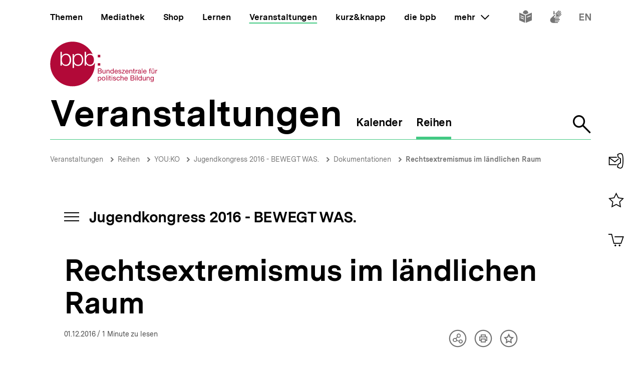

--- FILE ---
content_type: text/javascript
request_url: https://www.bpb.de/themes/custom/bpbtheme/assets/js/7228.d41d87853b7acb0a4155.js
body_size: 2379
content:
(self.webpackChunkbpb_2019=self.webpackChunkbpb_2019||[]).push([[7228],{44174:function(n){n.exports=function(n,t,r,o){for(var e=-1,u=null==n?0:n.length;++e<u;){var c=n[e];t(o,c,r(c),n)}return o}},86556:function(n,t,r){var o=r(89465),e=r(77813);n.exports=function(n,t,r){(void 0!==r&&!e(n[t],r)||void 0===r&&!(t in n))&&o(n,t,r)}},34865:function(n,t,r){var o=r(89465),e=r(77813),u=Object.prototype.hasOwnProperty;n.exports=function(n,t,r){var c=n[t];u.call(n,t)&&e(c,r)&&(void 0!==r||t in n)||o(n,t,r)}},81119:function(n,t,r){var o=r(89881);n.exports=function(n,t,r,e){return o(n,(function(n,o,u){t(e,n,r(n),u)})),e}},89465:function(n,t,r){var o=r(38777);n.exports=function(n,t,r){"__proto__"==t&&o?o(n,t,{configurable:!0,enumerable:!0,value:r,writable:!0}):n[t]=r}},3118:function(n,t,r){var o=r(13218),e=Object.create,u=function(){function n(){}return function(t){if(!o(t))return{};if(e)return e(t);n.prototype=t;var r=new n;return n.prototype=void 0,r}}();n.exports=u},78975:function(n,t,r){var o=r(47816);n.exports=function(n,t,r,e){return o(n,(function(n,o,u){t(e,r(n),o,u)})),e}},10313:function(n,t,r){var o=r(13218),e=r(25726),u=r(33498),c=Object.prototype.hasOwnProperty;n.exports=function(n){if(!o(n))return u(n);var t=e(n),r=[];for(var i in n)("constructor"!=i||!t&&c.call(n,i))&&r.push(i);return r}},42980:function(n,t,r){var o=r(46384),e=r(86556),u=r(28483),c=r(59783),i=r(13218),f=r(81704),a=r(36390);n.exports=function n(t,r,v,p,s){t!==r&&u(r,(function(u,f){if(s||(s=new o),i(u))c(t,r,f,v,n,p,s);else{var l=p?p(a(t,f),u,f+"",t,r,s):void 0;void 0===l&&(l=u),e(t,f,l)}}),f)}},59783:function(n,t,r){var o=r(86556),e=r(64626),u=r(77133),c=r(278),i=r(38517),f=r(35694),a=r(1469),v=r(29246),p=r(44144),s=r(23560),l=r(13218),x=r(68630),b=r(36719),y=r(36390),d=r(59881);n.exports=function(n,t,r,h,g,O,w){var _=y(n,r),j=y(t,r),P=w.get(j);if(P)o(n,r,P);else{var k=O?O(_,j,r+"",n,t,w):void 0,S=void 0===k;if(S){var m=a(j),C=!m&&p(j),T=!m&&!C&&b(j);k=j,m||C||T?a(_)?k=_:v(_)?k=c(_):C?(S=!1,k=e(j,!0)):T?(S=!1,k=u(j,!0)):k=[]:x(j)||f(j)?(k=_,f(_)?k=d(_):l(_)&&!s(_)||(k=i(j))):S=!1}S&&(w.set(j,k),g(k,j,h,O,w),w.delete(j)),o(n,r,k)}}},25970:function(n,t,r){var o=r(63012),e=r(79095);n.exports=function(n,t){return o(n,t,(function(t,r){return e(n,r)}))}},63012:function(n,t,r){var o=r(97786),e=r(10611),u=r(71811);n.exports=function(n,t,r){for(var c=-1,i=t.length,f={};++c<i;){var a=t[c],v=o(n,a);r(v,a)&&e(f,u(a,n),v)}return f}},10107:function(n){n.exports=function(n,t,r,o,e){return e(n,(function(n,e,u){r=o?(o=!1,n):t(r,n,e,u)})),r}},10611:function(n,t,r){var o=r(34865),e=r(71811),u=r(65776),c=r(13218),i=r(40327);n.exports=function(n,t,r,f){if(!c(n))return n;for(var a=-1,v=(t=e(t,n)).length,p=v-1,s=n;null!=s&&++a<v;){var l=i(t[a]),x=r;if("__proto__"===l||"constructor"===l||"prototype"===l)return n;if(a!=p){var b=s[l];void 0===(x=f?f(b,l,s):void 0)&&(x=c(b)?b:u(t[a+1])?[]:{})}o(s,l,x),s=s[l]}return n}},74318:function(n,t,r){var o=r(11149);n.exports=function(n){var t=new n.constructor(n.byteLength);return new o(t).set(new o(n)),t}},64626:function(n,t,r){n=r.nmd(n);var o=r(55639),e=t&&!t.nodeType&&t,u=e&&n&&!n.nodeType&&n,c=u&&u.exports===e?o.Buffer:void 0,i=c?c.allocUnsafe:void 0;n.exports=function(n,t){if(t)return n.slice();var r=n.length,o=i?i(r):new n.constructor(r);return n.copy(o),o}},77133:function(n,t,r){var o=r(74318);n.exports=function(n,t){var r=t?o(n.buffer):n.buffer;return new n.constructor(r,n.byteOffset,n.length)}},278:function(n){n.exports=function(n,t){var r=-1,o=n.length;for(t||(t=Array(o));++r<o;)t[r]=n[r];return t}},98363:function(n,t,r){var o=r(34865),e=r(89465);n.exports=function(n,t,r,u){var c=!r;r||(r={});for(var i=-1,f=t.length;++i<f;){var a=t[i],v=u?u(r[a],n[a],a,r,n):void 0;void 0===v&&(v=n[a]),c?e(r,a,v):o(r,a,v)}return r}},55189:function(n,t,r){var o=r(44174),e=r(81119),u=r(67206),c=r(1469);n.exports=function(n,t){return function(r,i){var f=c(r)?o:e,a=t?t():{};return f(r,n,u(i,2),a)}}},21463:function(n,t,r){var o=r(5976),e=r(16612);n.exports=function(n){return o((function(t,r){var o=-1,u=r.length,c=u>1?r[u-1]:void 0,i=u>2?r[2]:void 0;for(c=n.length>3&&"function"==typeof c?(u--,c):void 0,i&&e(r[0],r[1],i)&&(c=u<3?void 0:c,u=1),t=Object(t);++o<u;){var f=r[o];f&&n(t,f,o,c)}return t}))}},17779:function(n,t,r){var o=r(78975);n.exports=function(n,t){return function(r,e){return o(r,n,t(e),{})}}},99021:function(n,t,r){var o=r(85564),e=r(45357),u=r(30061);n.exports=function(n){return u(e(n,void 0,o),n+"")}},85924:function(n,t,r){var o=r(5569)(Object.getPrototypeOf,Object);n.exports=o},38517:function(n,t,r){var o=r(3118),e=r(85924),u=r(25726);n.exports=function(n){return"function"!=typeof n.constructor||u(n)?{}:o(e(n))}},33498:function(n){n.exports=function(n){var t=[];if(null!=n)for(var r in Object(n))t.push(r);return t}},36390:function(n){n.exports=function(n,t){if(("constructor"!==t||"function"!==typeof n[t])&&"__proto__"!=t)return n[t]}},85564:function(n,t,r){var o=r(21078);n.exports=function(n){return(null==n?0:n.length)?o(n,1):[]}},7739:function(n,t,r){var o=r(89465),e=r(55189),u=Object.prototype.hasOwnProperty,c=e((function(n,t,r){u.call(n,r)?n[r].push(t):o(n,r,[t])}));n.exports=c},63137:function(n,t,r){var o=r(75703),e=r(17779),u=r(6557),c=Object.prototype.toString,i=e((function(n,t,r){null!=t&&"function"!=typeof t.toString&&(t=c.call(t)),n[t]=r}),o(u));n.exports=i},29246:function(n,t,r){var o=r(98612),e=r(37005);n.exports=function(n){return e(n)&&o(n)}},68630:function(n,t,r){var o=r(44239),e=r(85924),u=r(37005),c=Function.prototype,i=Object.prototype,f=c.toString,a=i.hasOwnProperty,v=f.call(Object);n.exports=function(n){if(!u(n)||"[object Object]"!=o(n))return!1;var t=e(n);if(null===t)return!0;var r=a.call(t,"constructor")&&t.constructor;return"function"==typeof r&&r instanceof r&&f.call(r)==v}},81704:function(n,t,r){var o=r(14636),e=r(10313),u=r(98612);n.exports=function(n){return u(n)?o(n,!0):e(n)}},35161:function(n,t,r){var o=r(29932),e=r(67206),u=r(69199),c=r(1469);n.exports=function(n,t){return(c(n)?o:u)(n,e(t,3))}},66604:function(n,t,r){var o=r(89465),e=r(47816),u=r(67206);n.exports=function(n,t){var r={};return t=u(t,3),e(n,(function(n,e,u){o(r,e,t(n,e,u))})),r}},82492:function(n,t,r){var o=r(42980),e=r(21463)((function(n,t,r){o(n,t,r)}));n.exports=e},30236:function(n,t,r){var o=r(42980),e=r(21463)((function(n,t,r,e){o(n,t,r,e)}));n.exports=e},78718:function(n,t,r){var o=r(25970),e=r(99021)((function(n,t){return null==n?{}:o(n,t)}));n.exports=e},54061:function(n,t,r){var o=r(62663),e=r(89881),u=r(67206),c=r(10107),i=r(1469);n.exports=function(n,t,r){var f=i(n)?o:c,a=arguments.length<3;return f(n,u(t,4),r,a,e)}},59881:function(n,t,r){var o=r(98363),e=r(81704);n.exports=function(n){return o(n,e(n))}}}]);
//# sourceMappingURL=7228.d41d87853b7acb0a4155.js.map